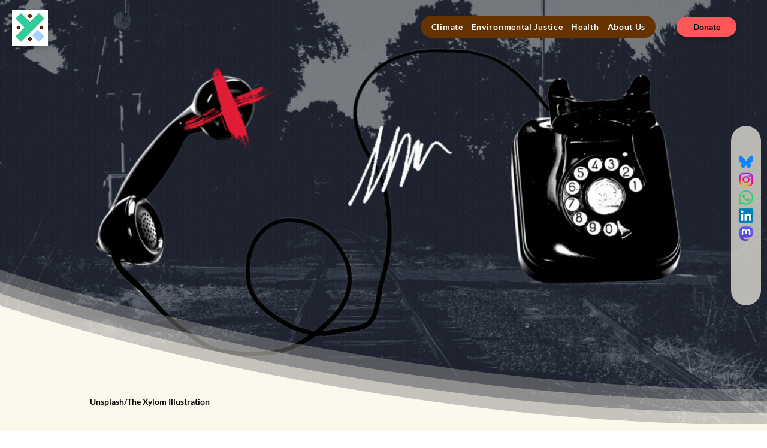

--- FILE ---
content_type: text/html; charset=utf-8
request_url: https://www.google.com/recaptcha/api2/aframe
body_size: 268
content:
<!DOCTYPE HTML><html><head><meta http-equiv="content-type" content="text/html; charset=UTF-8"></head><body><script nonce="0jeZRzEjI3jEb6Nm5g-KVQ">/** Anti-fraud and anti-abuse applications only. See google.com/recaptcha */ try{var clients={'sodar':'https://pagead2.googlesyndication.com/pagead/sodar?'};window.addEventListener("message",function(a){try{if(a.source===window.parent){var b=JSON.parse(a.data);var c=clients[b['id']];if(c){var d=document.createElement('img');d.src=c+b['params']+'&rc='+(localStorage.getItem("rc::a")?sessionStorage.getItem("rc::b"):"");window.document.body.appendChild(d);sessionStorage.setItem("rc::e",parseInt(sessionStorage.getItem("rc::e")||0)+1);localStorage.setItem("rc::h",'1769043112333');}}}catch(b){}});window.parent.postMessage("_grecaptcha_ready", "*");}catch(b){}</script></body></html>